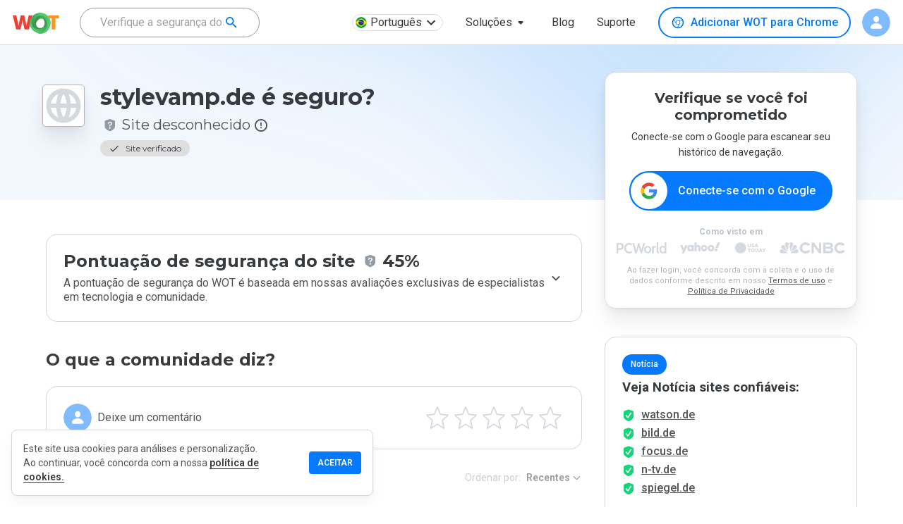

--- FILE ---
content_type: text/html; charset=utf-8
request_url: https://www.google.com/recaptcha/api2/anchor?ar=1&k=6Lcc1-krAAAAABhjg7Pe_RBytcJ83XMZ-RlIgf-i&co=aHR0cHM6Ly93d3cubXl3b3QuY29tOjQ0Mw..&hl=en&type=image&v=N67nZn4AqZkNcbeMu4prBgzg&theme=light&size=normal&badge=bottomright&anchor-ms=20000&execute-ms=30000&cb=sdx27x5t2nxf
body_size: 49631
content:
<!DOCTYPE HTML><html dir="ltr" lang="en"><head><meta http-equiv="Content-Type" content="text/html; charset=UTF-8">
<meta http-equiv="X-UA-Compatible" content="IE=edge">
<title>reCAPTCHA</title>
<style type="text/css">
/* cyrillic-ext */
@font-face {
  font-family: 'Roboto';
  font-style: normal;
  font-weight: 400;
  font-stretch: 100%;
  src: url(//fonts.gstatic.com/s/roboto/v48/KFO7CnqEu92Fr1ME7kSn66aGLdTylUAMa3GUBHMdazTgWw.woff2) format('woff2');
  unicode-range: U+0460-052F, U+1C80-1C8A, U+20B4, U+2DE0-2DFF, U+A640-A69F, U+FE2E-FE2F;
}
/* cyrillic */
@font-face {
  font-family: 'Roboto';
  font-style: normal;
  font-weight: 400;
  font-stretch: 100%;
  src: url(//fonts.gstatic.com/s/roboto/v48/KFO7CnqEu92Fr1ME7kSn66aGLdTylUAMa3iUBHMdazTgWw.woff2) format('woff2');
  unicode-range: U+0301, U+0400-045F, U+0490-0491, U+04B0-04B1, U+2116;
}
/* greek-ext */
@font-face {
  font-family: 'Roboto';
  font-style: normal;
  font-weight: 400;
  font-stretch: 100%;
  src: url(//fonts.gstatic.com/s/roboto/v48/KFO7CnqEu92Fr1ME7kSn66aGLdTylUAMa3CUBHMdazTgWw.woff2) format('woff2');
  unicode-range: U+1F00-1FFF;
}
/* greek */
@font-face {
  font-family: 'Roboto';
  font-style: normal;
  font-weight: 400;
  font-stretch: 100%;
  src: url(//fonts.gstatic.com/s/roboto/v48/KFO7CnqEu92Fr1ME7kSn66aGLdTylUAMa3-UBHMdazTgWw.woff2) format('woff2');
  unicode-range: U+0370-0377, U+037A-037F, U+0384-038A, U+038C, U+038E-03A1, U+03A3-03FF;
}
/* math */
@font-face {
  font-family: 'Roboto';
  font-style: normal;
  font-weight: 400;
  font-stretch: 100%;
  src: url(//fonts.gstatic.com/s/roboto/v48/KFO7CnqEu92Fr1ME7kSn66aGLdTylUAMawCUBHMdazTgWw.woff2) format('woff2');
  unicode-range: U+0302-0303, U+0305, U+0307-0308, U+0310, U+0312, U+0315, U+031A, U+0326-0327, U+032C, U+032F-0330, U+0332-0333, U+0338, U+033A, U+0346, U+034D, U+0391-03A1, U+03A3-03A9, U+03B1-03C9, U+03D1, U+03D5-03D6, U+03F0-03F1, U+03F4-03F5, U+2016-2017, U+2034-2038, U+203C, U+2040, U+2043, U+2047, U+2050, U+2057, U+205F, U+2070-2071, U+2074-208E, U+2090-209C, U+20D0-20DC, U+20E1, U+20E5-20EF, U+2100-2112, U+2114-2115, U+2117-2121, U+2123-214F, U+2190, U+2192, U+2194-21AE, U+21B0-21E5, U+21F1-21F2, U+21F4-2211, U+2213-2214, U+2216-22FF, U+2308-230B, U+2310, U+2319, U+231C-2321, U+2336-237A, U+237C, U+2395, U+239B-23B7, U+23D0, U+23DC-23E1, U+2474-2475, U+25AF, U+25B3, U+25B7, U+25BD, U+25C1, U+25CA, U+25CC, U+25FB, U+266D-266F, U+27C0-27FF, U+2900-2AFF, U+2B0E-2B11, U+2B30-2B4C, U+2BFE, U+3030, U+FF5B, U+FF5D, U+1D400-1D7FF, U+1EE00-1EEFF;
}
/* symbols */
@font-face {
  font-family: 'Roboto';
  font-style: normal;
  font-weight: 400;
  font-stretch: 100%;
  src: url(//fonts.gstatic.com/s/roboto/v48/KFO7CnqEu92Fr1ME7kSn66aGLdTylUAMaxKUBHMdazTgWw.woff2) format('woff2');
  unicode-range: U+0001-000C, U+000E-001F, U+007F-009F, U+20DD-20E0, U+20E2-20E4, U+2150-218F, U+2190, U+2192, U+2194-2199, U+21AF, U+21E6-21F0, U+21F3, U+2218-2219, U+2299, U+22C4-22C6, U+2300-243F, U+2440-244A, U+2460-24FF, U+25A0-27BF, U+2800-28FF, U+2921-2922, U+2981, U+29BF, U+29EB, U+2B00-2BFF, U+4DC0-4DFF, U+FFF9-FFFB, U+10140-1018E, U+10190-1019C, U+101A0, U+101D0-101FD, U+102E0-102FB, U+10E60-10E7E, U+1D2C0-1D2D3, U+1D2E0-1D37F, U+1F000-1F0FF, U+1F100-1F1AD, U+1F1E6-1F1FF, U+1F30D-1F30F, U+1F315, U+1F31C, U+1F31E, U+1F320-1F32C, U+1F336, U+1F378, U+1F37D, U+1F382, U+1F393-1F39F, U+1F3A7-1F3A8, U+1F3AC-1F3AF, U+1F3C2, U+1F3C4-1F3C6, U+1F3CA-1F3CE, U+1F3D4-1F3E0, U+1F3ED, U+1F3F1-1F3F3, U+1F3F5-1F3F7, U+1F408, U+1F415, U+1F41F, U+1F426, U+1F43F, U+1F441-1F442, U+1F444, U+1F446-1F449, U+1F44C-1F44E, U+1F453, U+1F46A, U+1F47D, U+1F4A3, U+1F4B0, U+1F4B3, U+1F4B9, U+1F4BB, U+1F4BF, U+1F4C8-1F4CB, U+1F4D6, U+1F4DA, U+1F4DF, U+1F4E3-1F4E6, U+1F4EA-1F4ED, U+1F4F7, U+1F4F9-1F4FB, U+1F4FD-1F4FE, U+1F503, U+1F507-1F50B, U+1F50D, U+1F512-1F513, U+1F53E-1F54A, U+1F54F-1F5FA, U+1F610, U+1F650-1F67F, U+1F687, U+1F68D, U+1F691, U+1F694, U+1F698, U+1F6AD, U+1F6B2, U+1F6B9-1F6BA, U+1F6BC, U+1F6C6-1F6CF, U+1F6D3-1F6D7, U+1F6E0-1F6EA, U+1F6F0-1F6F3, U+1F6F7-1F6FC, U+1F700-1F7FF, U+1F800-1F80B, U+1F810-1F847, U+1F850-1F859, U+1F860-1F887, U+1F890-1F8AD, U+1F8B0-1F8BB, U+1F8C0-1F8C1, U+1F900-1F90B, U+1F93B, U+1F946, U+1F984, U+1F996, U+1F9E9, U+1FA00-1FA6F, U+1FA70-1FA7C, U+1FA80-1FA89, U+1FA8F-1FAC6, U+1FACE-1FADC, U+1FADF-1FAE9, U+1FAF0-1FAF8, U+1FB00-1FBFF;
}
/* vietnamese */
@font-face {
  font-family: 'Roboto';
  font-style: normal;
  font-weight: 400;
  font-stretch: 100%;
  src: url(//fonts.gstatic.com/s/roboto/v48/KFO7CnqEu92Fr1ME7kSn66aGLdTylUAMa3OUBHMdazTgWw.woff2) format('woff2');
  unicode-range: U+0102-0103, U+0110-0111, U+0128-0129, U+0168-0169, U+01A0-01A1, U+01AF-01B0, U+0300-0301, U+0303-0304, U+0308-0309, U+0323, U+0329, U+1EA0-1EF9, U+20AB;
}
/* latin-ext */
@font-face {
  font-family: 'Roboto';
  font-style: normal;
  font-weight: 400;
  font-stretch: 100%;
  src: url(//fonts.gstatic.com/s/roboto/v48/KFO7CnqEu92Fr1ME7kSn66aGLdTylUAMa3KUBHMdazTgWw.woff2) format('woff2');
  unicode-range: U+0100-02BA, U+02BD-02C5, U+02C7-02CC, U+02CE-02D7, U+02DD-02FF, U+0304, U+0308, U+0329, U+1D00-1DBF, U+1E00-1E9F, U+1EF2-1EFF, U+2020, U+20A0-20AB, U+20AD-20C0, U+2113, U+2C60-2C7F, U+A720-A7FF;
}
/* latin */
@font-face {
  font-family: 'Roboto';
  font-style: normal;
  font-weight: 400;
  font-stretch: 100%;
  src: url(//fonts.gstatic.com/s/roboto/v48/KFO7CnqEu92Fr1ME7kSn66aGLdTylUAMa3yUBHMdazQ.woff2) format('woff2');
  unicode-range: U+0000-00FF, U+0131, U+0152-0153, U+02BB-02BC, U+02C6, U+02DA, U+02DC, U+0304, U+0308, U+0329, U+2000-206F, U+20AC, U+2122, U+2191, U+2193, U+2212, U+2215, U+FEFF, U+FFFD;
}
/* cyrillic-ext */
@font-face {
  font-family: 'Roboto';
  font-style: normal;
  font-weight: 500;
  font-stretch: 100%;
  src: url(//fonts.gstatic.com/s/roboto/v48/KFO7CnqEu92Fr1ME7kSn66aGLdTylUAMa3GUBHMdazTgWw.woff2) format('woff2');
  unicode-range: U+0460-052F, U+1C80-1C8A, U+20B4, U+2DE0-2DFF, U+A640-A69F, U+FE2E-FE2F;
}
/* cyrillic */
@font-face {
  font-family: 'Roboto';
  font-style: normal;
  font-weight: 500;
  font-stretch: 100%;
  src: url(//fonts.gstatic.com/s/roboto/v48/KFO7CnqEu92Fr1ME7kSn66aGLdTylUAMa3iUBHMdazTgWw.woff2) format('woff2');
  unicode-range: U+0301, U+0400-045F, U+0490-0491, U+04B0-04B1, U+2116;
}
/* greek-ext */
@font-face {
  font-family: 'Roboto';
  font-style: normal;
  font-weight: 500;
  font-stretch: 100%;
  src: url(//fonts.gstatic.com/s/roboto/v48/KFO7CnqEu92Fr1ME7kSn66aGLdTylUAMa3CUBHMdazTgWw.woff2) format('woff2');
  unicode-range: U+1F00-1FFF;
}
/* greek */
@font-face {
  font-family: 'Roboto';
  font-style: normal;
  font-weight: 500;
  font-stretch: 100%;
  src: url(//fonts.gstatic.com/s/roboto/v48/KFO7CnqEu92Fr1ME7kSn66aGLdTylUAMa3-UBHMdazTgWw.woff2) format('woff2');
  unicode-range: U+0370-0377, U+037A-037F, U+0384-038A, U+038C, U+038E-03A1, U+03A3-03FF;
}
/* math */
@font-face {
  font-family: 'Roboto';
  font-style: normal;
  font-weight: 500;
  font-stretch: 100%;
  src: url(//fonts.gstatic.com/s/roboto/v48/KFO7CnqEu92Fr1ME7kSn66aGLdTylUAMawCUBHMdazTgWw.woff2) format('woff2');
  unicode-range: U+0302-0303, U+0305, U+0307-0308, U+0310, U+0312, U+0315, U+031A, U+0326-0327, U+032C, U+032F-0330, U+0332-0333, U+0338, U+033A, U+0346, U+034D, U+0391-03A1, U+03A3-03A9, U+03B1-03C9, U+03D1, U+03D5-03D6, U+03F0-03F1, U+03F4-03F5, U+2016-2017, U+2034-2038, U+203C, U+2040, U+2043, U+2047, U+2050, U+2057, U+205F, U+2070-2071, U+2074-208E, U+2090-209C, U+20D0-20DC, U+20E1, U+20E5-20EF, U+2100-2112, U+2114-2115, U+2117-2121, U+2123-214F, U+2190, U+2192, U+2194-21AE, U+21B0-21E5, U+21F1-21F2, U+21F4-2211, U+2213-2214, U+2216-22FF, U+2308-230B, U+2310, U+2319, U+231C-2321, U+2336-237A, U+237C, U+2395, U+239B-23B7, U+23D0, U+23DC-23E1, U+2474-2475, U+25AF, U+25B3, U+25B7, U+25BD, U+25C1, U+25CA, U+25CC, U+25FB, U+266D-266F, U+27C0-27FF, U+2900-2AFF, U+2B0E-2B11, U+2B30-2B4C, U+2BFE, U+3030, U+FF5B, U+FF5D, U+1D400-1D7FF, U+1EE00-1EEFF;
}
/* symbols */
@font-face {
  font-family: 'Roboto';
  font-style: normal;
  font-weight: 500;
  font-stretch: 100%;
  src: url(//fonts.gstatic.com/s/roboto/v48/KFO7CnqEu92Fr1ME7kSn66aGLdTylUAMaxKUBHMdazTgWw.woff2) format('woff2');
  unicode-range: U+0001-000C, U+000E-001F, U+007F-009F, U+20DD-20E0, U+20E2-20E4, U+2150-218F, U+2190, U+2192, U+2194-2199, U+21AF, U+21E6-21F0, U+21F3, U+2218-2219, U+2299, U+22C4-22C6, U+2300-243F, U+2440-244A, U+2460-24FF, U+25A0-27BF, U+2800-28FF, U+2921-2922, U+2981, U+29BF, U+29EB, U+2B00-2BFF, U+4DC0-4DFF, U+FFF9-FFFB, U+10140-1018E, U+10190-1019C, U+101A0, U+101D0-101FD, U+102E0-102FB, U+10E60-10E7E, U+1D2C0-1D2D3, U+1D2E0-1D37F, U+1F000-1F0FF, U+1F100-1F1AD, U+1F1E6-1F1FF, U+1F30D-1F30F, U+1F315, U+1F31C, U+1F31E, U+1F320-1F32C, U+1F336, U+1F378, U+1F37D, U+1F382, U+1F393-1F39F, U+1F3A7-1F3A8, U+1F3AC-1F3AF, U+1F3C2, U+1F3C4-1F3C6, U+1F3CA-1F3CE, U+1F3D4-1F3E0, U+1F3ED, U+1F3F1-1F3F3, U+1F3F5-1F3F7, U+1F408, U+1F415, U+1F41F, U+1F426, U+1F43F, U+1F441-1F442, U+1F444, U+1F446-1F449, U+1F44C-1F44E, U+1F453, U+1F46A, U+1F47D, U+1F4A3, U+1F4B0, U+1F4B3, U+1F4B9, U+1F4BB, U+1F4BF, U+1F4C8-1F4CB, U+1F4D6, U+1F4DA, U+1F4DF, U+1F4E3-1F4E6, U+1F4EA-1F4ED, U+1F4F7, U+1F4F9-1F4FB, U+1F4FD-1F4FE, U+1F503, U+1F507-1F50B, U+1F50D, U+1F512-1F513, U+1F53E-1F54A, U+1F54F-1F5FA, U+1F610, U+1F650-1F67F, U+1F687, U+1F68D, U+1F691, U+1F694, U+1F698, U+1F6AD, U+1F6B2, U+1F6B9-1F6BA, U+1F6BC, U+1F6C6-1F6CF, U+1F6D3-1F6D7, U+1F6E0-1F6EA, U+1F6F0-1F6F3, U+1F6F7-1F6FC, U+1F700-1F7FF, U+1F800-1F80B, U+1F810-1F847, U+1F850-1F859, U+1F860-1F887, U+1F890-1F8AD, U+1F8B0-1F8BB, U+1F8C0-1F8C1, U+1F900-1F90B, U+1F93B, U+1F946, U+1F984, U+1F996, U+1F9E9, U+1FA00-1FA6F, U+1FA70-1FA7C, U+1FA80-1FA89, U+1FA8F-1FAC6, U+1FACE-1FADC, U+1FADF-1FAE9, U+1FAF0-1FAF8, U+1FB00-1FBFF;
}
/* vietnamese */
@font-face {
  font-family: 'Roboto';
  font-style: normal;
  font-weight: 500;
  font-stretch: 100%;
  src: url(//fonts.gstatic.com/s/roboto/v48/KFO7CnqEu92Fr1ME7kSn66aGLdTylUAMa3OUBHMdazTgWw.woff2) format('woff2');
  unicode-range: U+0102-0103, U+0110-0111, U+0128-0129, U+0168-0169, U+01A0-01A1, U+01AF-01B0, U+0300-0301, U+0303-0304, U+0308-0309, U+0323, U+0329, U+1EA0-1EF9, U+20AB;
}
/* latin-ext */
@font-face {
  font-family: 'Roboto';
  font-style: normal;
  font-weight: 500;
  font-stretch: 100%;
  src: url(//fonts.gstatic.com/s/roboto/v48/KFO7CnqEu92Fr1ME7kSn66aGLdTylUAMa3KUBHMdazTgWw.woff2) format('woff2');
  unicode-range: U+0100-02BA, U+02BD-02C5, U+02C7-02CC, U+02CE-02D7, U+02DD-02FF, U+0304, U+0308, U+0329, U+1D00-1DBF, U+1E00-1E9F, U+1EF2-1EFF, U+2020, U+20A0-20AB, U+20AD-20C0, U+2113, U+2C60-2C7F, U+A720-A7FF;
}
/* latin */
@font-face {
  font-family: 'Roboto';
  font-style: normal;
  font-weight: 500;
  font-stretch: 100%;
  src: url(//fonts.gstatic.com/s/roboto/v48/KFO7CnqEu92Fr1ME7kSn66aGLdTylUAMa3yUBHMdazQ.woff2) format('woff2');
  unicode-range: U+0000-00FF, U+0131, U+0152-0153, U+02BB-02BC, U+02C6, U+02DA, U+02DC, U+0304, U+0308, U+0329, U+2000-206F, U+20AC, U+2122, U+2191, U+2193, U+2212, U+2215, U+FEFF, U+FFFD;
}
/* cyrillic-ext */
@font-face {
  font-family: 'Roboto';
  font-style: normal;
  font-weight: 900;
  font-stretch: 100%;
  src: url(//fonts.gstatic.com/s/roboto/v48/KFO7CnqEu92Fr1ME7kSn66aGLdTylUAMa3GUBHMdazTgWw.woff2) format('woff2');
  unicode-range: U+0460-052F, U+1C80-1C8A, U+20B4, U+2DE0-2DFF, U+A640-A69F, U+FE2E-FE2F;
}
/* cyrillic */
@font-face {
  font-family: 'Roboto';
  font-style: normal;
  font-weight: 900;
  font-stretch: 100%;
  src: url(//fonts.gstatic.com/s/roboto/v48/KFO7CnqEu92Fr1ME7kSn66aGLdTylUAMa3iUBHMdazTgWw.woff2) format('woff2');
  unicode-range: U+0301, U+0400-045F, U+0490-0491, U+04B0-04B1, U+2116;
}
/* greek-ext */
@font-face {
  font-family: 'Roboto';
  font-style: normal;
  font-weight: 900;
  font-stretch: 100%;
  src: url(//fonts.gstatic.com/s/roboto/v48/KFO7CnqEu92Fr1ME7kSn66aGLdTylUAMa3CUBHMdazTgWw.woff2) format('woff2');
  unicode-range: U+1F00-1FFF;
}
/* greek */
@font-face {
  font-family: 'Roboto';
  font-style: normal;
  font-weight: 900;
  font-stretch: 100%;
  src: url(//fonts.gstatic.com/s/roboto/v48/KFO7CnqEu92Fr1ME7kSn66aGLdTylUAMa3-UBHMdazTgWw.woff2) format('woff2');
  unicode-range: U+0370-0377, U+037A-037F, U+0384-038A, U+038C, U+038E-03A1, U+03A3-03FF;
}
/* math */
@font-face {
  font-family: 'Roboto';
  font-style: normal;
  font-weight: 900;
  font-stretch: 100%;
  src: url(//fonts.gstatic.com/s/roboto/v48/KFO7CnqEu92Fr1ME7kSn66aGLdTylUAMawCUBHMdazTgWw.woff2) format('woff2');
  unicode-range: U+0302-0303, U+0305, U+0307-0308, U+0310, U+0312, U+0315, U+031A, U+0326-0327, U+032C, U+032F-0330, U+0332-0333, U+0338, U+033A, U+0346, U+034D, U+0391-03A1, U+03A3-03A9, U+03B1-03C9, U+03D1, U+03D5-03D6, U+03F0-03F1, U+03F4-03F5, U+2016-2017, U+2034-2038, U+203C, U+2040, U+2043, U+2047, U+2050, U+2057, U+205F, U+2070-2071, U+2074-208E, U+2090-209C, U+20D0-20DC, U+20E1, U+20E5-20EF, U+2100-2112, U+2114-2115, U+2117-2121, U+2123-214F, U+2190, U+2192, U+2194-21AE, U+21B0-21E5, U+21F1-21F2, U+21F4-2211, U+2213-2214, U+2216-22FF, U+2308-230B, U+2310, U+2319, U+231C-2321, U+2336-237A, U+237C, U+2395, U+239B-23B7, U+23D0, U+23DC-23E1, U+2474-2475, U+25AF, U+25B3, U+25B7, U+25BD, U+25C1, U+25CA, U+25CC, U+25FB, U+266D-266F, U+27C0-27FF, U+2900-2AFF, U+2B0E-2B11, U+2B30-2B4C, U+2BFE, U+3030, U+FF5B, U+FF5D, U+1D400-1D7FF, U+1EE00-1EEFF;
}
/* symbols */
@font-face {
  font-family: 'Roboto';
  font-style: normal;
  font-weight: 900;
  font-stretch: 100%;
  src: url(//fonts.gstatic.com/s/roboto/v48/KFO7CnqEu92Fr1ME7kSn66aGLdTylUAMaxKUBHMdazTgWw.woff2) format('woff2');
  unicode-range: U+0001-000C, U+000E-001F, U+007F-009F, U+20DD-20E0, U+20E2-20E4, U+2150-218F, U+2190, U+2192, U+2194-2199, U+21AF, U+21E6-21F0, U+21F3, U+2218-2219, U+2299, U+22C4-22C6, U+2300-243F, U+2440-244A, U+2460-24FF, U+25A0-27BF, U+2800-28FF, U+2921-2922, U+2981, U+29BF, U+29EB, U+2B00-2BFF, U+4DC0-4DFF, U+FFF9-FFFB, U+10140-1018E, U+10190-1019C, U+101A0, U+101D0-101FD, U+102E0-102FB, U+10E60-10E7E, U+1D2C0-1D2D3, U+1D2E0-1D37F, U+1F000-1F0FF, U+1F100-1F1AD, U+1F1E6-1F1FF, U+1F30D-1F30F, U+1F315, U+1F31C, U+1F31E, U+1F320-1F32C, U+1F336, U+1F378, U+1F37D, U+1F382, U+1F393-1F39F, U+1F3A7-1F3A8, U+1F3AC-1F3AF, U+1F3C2, U+1F3C4-1F3C6, U+1F3CA-1F3CE, U+1F3D4-1F3E0, U+1F3ED, U+1F3F1-1F3F3, U+1F3F5-1F3F7, U+1F408, U+1F415, U+1F41F, U+1F426, U+1F43F, U+1F441-1F442, U+1F444, U+1F446-1F449, U+1F44C-1F44E, U+1F453, U+1F46A, U+1F47D, U+1F4A3, U+1F4B0, U+1F4B3, U+1F4B9, U+1F4BB, U+1F4BF, U+1F4C8-1F4CB, U+1F4D6, U+1F4DA, U+1F4DF, U+1F4E3-1F4E6, U+1F4EA-1F4ED, U+1F4F7, U+1F4F9-1F4FB, U+1F4FD-1F4FE, U+1F503, U+1F507-1F50B, U+1F50D, U+1F512-1F513, U+1F53E-1F54A, U+1F54F-1F5FA, U+1F610, U+1F650-1F67F, U+1F687, U+1F68D, U+1F691, U+1F694, U+1F698, U+1F6AD, U+1F6B2, U+1F6B9-1F6BA, U+1F6BC, U+1F6C6-1F6CF, U+1F6D3-1F6D7, U+1F6E0-1F6EA, U+1F6F0-1F6F3, U+1F6F7-1F6FC, U+1F700-1F7FF, U+1F800-1F80B, U+1F810-1F847, U+1F850-1F859, U+1F860-1F887, U+1F890-1F8AD, U+1F8B0-1F8BB, U+1F8C0-1F8C1, U+1F900-1F90B, U+1F93B, U+1F946, U+1F984, U+1F996, U+1F9E9, U+1FA00-1FA6F, U+1FA70-1FA7C, U+1FA80-1FA89, U+1FA8F-1FAC6, U+1FACE-1FADC, U+1FADF-1FAE9, U+1FAF0-1FAF8, U+1FB00-1FBFF;
}
/* vietnamese */
@font-face {
  font-family: 'Roboto';
  font-style: normal;
  font-weight: 900;
  font-stretch: 100%;
  src: url(//fonts.gstatic.com/s/roboto/v48/KFO7CnqEu92Fr1ME7kSn66aGLdTylUAMa3OUBHMdazTgWw.woff2) format('woff2');
  unicode-range: U+0102-0103, U+0110-0111, U+0128-0129, U+0168-0169, U+01A0-01A1, U+01AF-01B0, U+0300-0301, U+0303-0304, U+0308-0309, U+0323, U+0329, U+1EA0-1EF9, U+20AB;
}
/* latin-ext */
@font-face {
  font-family: 'Roboto';
  font-style: normal;
  font-weight: 900;
  font-stretch: 100%;
  src: url(//fonts.gstatic.com/s/roboto/v48/KFO7CnqEu92Fr1ME7kSn66aGLdTylUAMa3KUBHMdazTgWw.woff2) format('woff2');
  unicode-range: U+0100-02BA, U+02BD-02C5, U+02C7-02CC, U+02CE-02D7, U+02DD-02FF, U+0304, U+0308, U+0329, U+1D00-1DBF, U+1E00-1E9F, U+1EF2-1EFF, U+2020, U+20A0-20AB, U+20AD-20C0, U+2113, U+2C60-2C7F, U+A720-A7FF;
}
/* latin */
@font-face {
  font-family: 'Roboto';
  font-style: normal;
  font-weight: 900;
  font-stretch: 100%;
  src: url(//fonts.gstatic.com/s/roboto/v48/KFO7CnqEu92Fr1ME7kSn66aGLdTylUAMa3yUBHMdazQ.woff2) format('woff2');
  unicode-range: U+0000-00FF, U+0131, U+0152-0153, U+02BB-02BC, U+02C6, U+02DA, U+02DC, U+0304, U+0308, U+0329, U+2000-206F, U+20AC, U+2122, U+2191, U+2193, U+2212, U+2215, U+FEFF, U+FFFD;
}

</style>
<link rel="stylesheet" type="text/css" href="https://www.gstatic.com/recaptcha/releases/N67nZn4AqZkNcbeMu4prBgzg/styles__ltr.css">
<script nonce="P6UEd4WE7fjaLJ1BGQJIhQ" type="text/javascript">window['__recaptcha_api'] = 'https://www.google.com/recaptcha/api2/';</script>
<script type="text/javascript" src="https://www.gstatic.com/recaptcha/releases/N67nZn4AqZkNcbeMu4prBgzg/recaptcha__en.js" nonce="P6UEd4WE7fjaLJ1BGQJIhQ">
      
    </script></head>
<body><div id="rc-anchor-alert" class="rc-anchor-alert"></div>
<input type="hidden" id="recaptcha-token" value="[base64]">
<script type="text/javascript" nonce="P6UEd4WE7fjaLJ1BGQJIhQ">
      recaptcha.anchor.Main.init("[\x22ainput\x22,[\x22bgdata\x22,\x22\x22,\[base64]/[base64]/MjU1Ong/[base64]/[base64]/[base64]/[base64]/[base64]/[base64]/[base64]/[base64]/[base64]/[base64]/[base64]/[base64]/[base64]/[base64]/[base64]\\u003d\x22,\[base64]\\u003d\\u003d\x22,\[base64]/DjT0Fw5IHPMK/[base64]/PEpgw73CsCQJR8OLwr0cwqbCkcKUKnEvw4jDuTJ9wr/DnSJqL1bCp2/DssOLWFtcw4zDlsOuw7UWwpTDq27CtVDCv3DDm0Y3LTvCicK0w79qE8KdGA5sw60aw5MwwrjDugMwAsONw6/DgsKuwq7DhsKBJsK8F8OXH8O0TMKKBsKJw7TCscOxasK9S3Nlwq/[base64]/[base64]/[base64]/NsOqN2gEwrMcwqYnPMObw5kZXAPDicKkMsKVay7CvsO4wo7DpjnCrsK6w54wwot+wrIew5/CsQUoO8K7U2dyJsKcwqVoEzZawp3CiTPCtiJDw5LDvEvDlXzCglFXw5IQwrrDoU1MMmrDnHDDgsK/wrU7wqBgFcK5wpfDkXnDssKOwppBw7HDncOGw6nCnz3Du8Kdw78CU8O1bDTCjsO4w4R8Mlpyw54mSsOywoLChG/DqsOPw4TCqRfCosOyK1PDqDPCiz/CqjdrPsKNO8KQQMKJasK1w7NGasKeZWFuwqBSFcK9w7bDoT85NWBXZl8Rw6rDsMKfw60YTsOFBhcsSxRWbMKTCHFkBBRvKSZzwqQ+Z8O3w4ETwovCnsO7wplWZghKPsKjw6Z1wojDpMOAe8OQe8Oqw7nChMKVCUYiwrLCncK0CcKxRcKGwo/[base64]/H8KLGyXDrMOkCAvDocOuQGzCosKzSUvDmcKqHSnClA7DlwLCrz3Dg1fDhxsXwpbCmcONbsOuw5sTwoRHwpjCisKyO1B/FABvwrbDi8KGw7siwobClXPCticHOkrCvMKlVj/Dk8KzDh/DrMK1WgjDrArDv8KVOzPCrl7DocKuwod2dMOVB01sw4BOwpXDnMKUw410HSc4w7nCvcKoCMOjwq/DvcOZw45SwrQXExpiIwfCncO+dH7DocOewojCn0bCjBLCpcKMOMKPw5d4wprCp3BuEggSw7rCsgjDmsKiw5zChHcqwpUbw6IATsOQwobDlsOMVsKVwqtSw41/w6Y3T2JAPCDDjWPDm0bDgcODMsKXBCYUw7pJNsONf1R5w7DDj8OHQFbCmcOURW98FcKsCsO+aVfDsHxLwppnLy/DrCoVBHLCs8K3E8Oow7/Dkkxyw7YDw5pOwrnDjBU+wqzDjcOLw79lwoDDg8KTw48JSMOEwoHDnSI/QMKYKcKhI1oWw79tVSTDk8KOY8KJw50oasKNflTDgVLCmMKAwqTCt8KFwpNJCMKHV8Kewq7DusKqw714w5bDqRbCr8KpwrosVwVgPRYpwqjCqsKbS8OaccKHABjCvw/Cg8KOwrsrwpYNAcOqdzRgw73CucKaQnVdThPCl8KZPCDDhWhtPcOjEMKtZwNnwqLDpMOAwrvDjjkHRsOUwpXCh8KIw7FTwo9zw61Bw6LDr8OwXcK/GMOFw5IHwogEAsK/IUUvw5jCvhgfw7jDtSEcwrHDk3DCtX8pw5jCkMORwoIGOQzDtsOmwrwDO8O3fcK5w6gtGMOGFGYuam/DicKKRMO4FMOcLxFzV8OmFsKwWUlAHDLDqsONwoV/aMO/bG83OWpNw4LCo8KzVH7DhgzDti3CgSLCv8KhwoE7DcOUwpPCt2TCmcOHYSHDkXJDfiBOSsKkTcO4cCvDvW12w7AALQDDp8Ksw5vCo8O7OCcqw4PDqWtiaSnCusKQw6vCp8KAw6LDmsKUw5nDvcKmwptcQ0nCtMKLF3MjW8Kmw5Ndw5DDmcOmw63CuRbDhMK/woLChMKCwpded8KDMizDtMKoYcKfbsOYw7HDpjBgwqdvwrUneMKbWBHDrsKZw4zCk2DDqcO1wqnChMOsaTAlworCksKOwq7Cl0tCw7sNa8OYwr02IsO2w5EtwrtiXHJ0Il7DjWFGTGJgw5tnwr/DtsKmwrHDoihuw4gTwpAWYQwEwpbDgsOxSMOQXsOtfMKgbTMlwopjwo3Du1fDinnCrGo8PMKewqF0D8KdwqRvwoXDjE/Duj4Iwo/[base64]/DtmFPw5nCsmtmw6nDrRZ+fyTDlsO5bysdQgdHwrvDqmtlDCYcwp5UN8OGwolVf8KxwqM+w6ckGsOrwqvDvV41wpTDrWTCpsOidGvDgsK5fcOEZ8KnwpzDhcKsF3wiw7DDqyZXI8Klwp4IOzvDrBwnw61MG0wSw6DCj0l0wrbDjcOuDMK2wofChivCvnM/woDCkxFUWyluLnXDizZ9OsKPIyfDjcOWwrF6WgxXwrUYwoAUUlvCscKCc3tMDl4fwpHCksOtHjXDsE/Dm34GZMO+UMO3wrcPwqTDnsO/w4rCmsKfw6suBMKowp1eMMKfw43CqUPCrMOywpnChmJuw4rCmFLCnXbCjcOTfCTDqFhGw4TCrjAUw4fDkMKuw7TDmBrDosO4w7VQwpbDp0bCv8K3Azklwp/DoD3DvsKkXcKnZcOTGznCmXNpUsK6dcODBj3CoMOiwpVsCFLCr1gPacKRwrLDt8OdGMK7IMO6D8KYw5PCjXfDpgzDhcKmRcKNwq94w4DDuhRkLkjCvijDo0hNagg+w5nDukLCpMOjIT/[base64]/CtcKKwol3wprCr1U5UnclwrEbw5zDqEHClnh+wp3CkFltN37Du29/[base64]/CpWUUw5g9w7zDv8ObBnHDjsO4LXnDrsKxwrTDtMOjw73CqsK6XMOQGG/DkMKMFMKywo8kQATDlsOqwrB6ecKzwrTDkBsHTMOvecK+wo/CicKUFBHCncKfNMKfw4LDuiHCtR/DlcOwHRs4wqvCssOzWT9Rw692wrA6HMKZwoRwHsK3wozDsw3CjyQ9P8KkwrzCjwdqw7HCggxkw5IUwrcZw4AYA3/DvxvCp0TDu8OVQ8O/DsKgw6/ChsKhwrMawpjDs8O8PcKPw4R5w7deTBMzAwIcwrnCiMKdJCnDusKeWsKEDsKRDVTCuMOswofDum4rUCnDpcK8ZMO5wq8IQxTDq2htwrHDvjfDqF3DocOTacOsRlrCih/[base64]/CqWcewqIPeBjCmDDDp1EBPMKjHTzDtWTDk1nDlcO8UcKiYRvDn8KRBHktTsKhKEjCrsKWFcOvfcObw7BlUQLDlcKaIcOPE8K/[base64]/Dig5dGcO2AcOpA04ibFHDvncCw5ILwoLDt1YMwq0tw7tHAh/DksKEwovDhcOgdMOhN8O2TVvDon7CiVXDpMKpDmPCu8K2DCohwrnCrXPCs8KBwp/DhS7Crhw4w6hwQsOeYnUDwpkKHxnCmsKtw4dMw5c/UATDm39WwrIEwpbDsGvDlMKkw7ZVKALDiybCoMOmIMKow754w4swFcOKw7HCpH7DpBbDr8O5aMOmZXHDhDcgJsO3GzAFwoLCmsKkTDnDncKsw5NMYDbDq8K/w5TCgcOgw5p+N3rCvg/CjsO7BBNORMOTPMK6w5bCsMKpGVc7wroHw4vDmMOSe8KtR8O9wq8ldDTDvXkTSMOFw4x3w6TDlcO1asKewqrDqD5vfWHChsKlw4fCrhvDtcOhZcOaB8KdWGfDlsOtw53DisOCwrTCs8KUDCnCsm1AwoZ3bMK3AsK5bz/CuXcudyxXwpfDk1ldZgJXI8KoE8KTw7tkwpx0PcKJEAjCjF/DtsKDEn3Dths9AMKewpjCqG7DjcKiw6o8US7CkMKowqrDvF0Ow5bDvFvDgsOMw43CrGLDtHzDmsKYw783HMKINMOow7ttZVDCmkUGccOtwqgLwozDiirCkXvCvMOKwr/DmVTDt8Kqw4zDtcK8TnJVT8KpwojCqMOmZFHDnGvCk8KJQVzCl8KhU8KgwpvDrX/Cl8OWw6LCvBBcw5QGw6fCoMKiwqjDr0UJfXDDtHbDp8K0BsKZJ09tPwsSXMK/woxzwpnCvHoTw6tkwoZRHHB9wr4AOwLCkETDoB1/wpVNw6bDosKHesKlAS5Dwr3Dt8OkFwFmwowLw6olYWXCrMO5wp8HHMOxw4PDqWdGCcOvw6jDvXJuwrlgKcOvXGnCqlnCnsKIw7JAw63CoMKCwp7CvMKgWCnDjcOUwpwPNcObw6/Dk3xtwr9HKVoMwpJYw6vDqMOqcDEUw6NCw5HDhcK+NcKBw7Z8w6EuKcKGwqYGwrXCkgZABDx3w5kbw6LDoMO9wo/Ctm8mwqtpw6zDnmfDmMO2wqcYfcOvEgnCiGESeX/[base64]/wrJPPjjDoRrDsMODw6zDkDbCrMO3P33DgcKcE8K4ZsK1wo/[base64]/JMKIZsKTw5oKwrvDtCdtP1TChA4vGBjCkMK9wpnDm8OfwqTCosObw4DCg016w6XDr8ORw7XCtBlgKMOEVmkIQRXDrinDjVvDtcKbbsOXXUQOAMOJw6pRd8KocMOzwrxARsKdwoTDt8O6wpZ/Qy0RJ04Iwq3DoDQONsKAcXPDiMOZSUvDqyDCmsO1wqcEw7rDjsOtwqAMccKkwrkGworDpVLCq8OewqpLacOYehfDiMOQQj5KwqZQb0bDoMKuw53CicO8wqsYdMKAMQsDw6JLwp4yw5rDqkwkLMOiw7TDgMOnw4HCh8Kbw5LDmFpOw7/CqMO9w40lDcK3wo8iw7PDjlHDhMKewpzDsCQowrVkw7rCngrCvsO/wr1oXsKhwqXDpMOOKCPCkTkawofCpW9afcOhwpQHdUTDq8KERELDpMOgfsK7PMOkPcKyL1PCocOFw5vDjMK/w5DClHNmwrU7wo58wp8GEsKlwpcWN2/[base64]/w7bDqMOCwovDncKbwpIzwqNPAgFaQcOjw7nDiQs2w5jDnMKKfMOEw4vDi8KUwqzDicO3wr/CtsKkwqvCkEjDjWzCsMKywo53YsOQwqklLUjDqgsCZiLDusOaYcKfS8ONw5/DmjJKc8KUL2jDj8KPXMOjwopmwo1nwq1cMMKdwrVwd8ODDTJHwrVxw43DvCPDnkIzK1nCgmXDsm5Kw6kTwqzCpHgRw4DDs8KmwqQQKF/[base64]/DpnsYwpkqIGPDuMOCwpljw7xqwow5w7HCsxfDr8KIYT7CgSsrQSPClMOFw4nCisOFWFk7wofDt8OvwqM4w6wrw49GZR3DlWPDo8Kkwp/DoMKlw7Arw5bCnU7CqhcYw7jCmsKICkZiw4IHw57Ck3pVLMOBUMOhCcOMUsKzwrjDtGLCtcOuw7LDr11IDMKkKMORN2/Dsil/a8KcfMOgwqLDklALXQfDocKYwoXDpMKWwq8+Jj7DhCfCnXEeIxJHwp9OXMOdw4HDqcK1wqzCl8OTwp/[base64]/[base64]/wpIxwoNkwrMUTMOzw6FkA2ZJDyHDr2nCpMOaw6bDmB/[base64]/w4lHw5gELgQcWV/Cl8KbHHfDpMO5w7kKACvDqMKfwrbCpEvDu1bDisKhZk7CsTMoKRXDpMORw5/Cm8K0U8OaFR9GwrokwrzCo8Oiw6rDmQMedXNCOxVtw61swpU9w7wJWcKGwqI+wr1swrTCnsOcEMK6Pi59YT7DlsOVw6dJCMKBwoQmX8KowpdVBMOGJsO/[base64]/DhsKbwoNzfsKTFGPCqMK8e1/Dpz1yw5ZVwpoKBxDDv1l/w6TClsKSwoo0wq8swpjDsl1nRcOJwrx5wocDwrNhK3HCjALDl3pLw5/[base64]/CnsOQZ8KvB8K2f8OSWMKYCcO/wqTCp3fDu8KCwp3DpEXCrEXCiwDCmCPDlcOlwqVQScOPHsKdBMKBw6x2w4dmwp9Ow6hxw4Mcwq43CFtkIcKCwr87woTCowMSIjVSw43ChR8Qw5Vmw4szwqjCtsOLwrDCvz99w4Y/BcK3IsOUZMKARcKOYm3CjgZHWQx0wqzCu8O1V8OWMQXDq8KBRsK8w4IuwoPCi1HCvMO7wpPClkvCpcKYwprDqVrDmETCo8O6w7vDrcKyEsOZNMKFw5hVHMKpwpsGw4DCi8K/EsOhwrzDjBdTwp7Drhsrw7hqw6HCrjk0wpLDg8Ovw61WEMKVdsOzehHCrwJ3aXh6EsOPVcKFw5o9O0HDsxrCv1/[base64]/DgkvDq8KDc8Opw5Zhw4/Ckxs3w7kxwqXDvcO/TyMRw7V2aMO4JMOQNwhiw63DjcOzZ3Eswp3CoVZyw51GM8KHwoA6wppFw6UJPcKjw7cJw5I7ViZdQMKMwr8awp7Cn1cMe2jDiSEGwpfDusOnw44+wp/CjF03DMO1TMKUCHYkwo9ywo7Dg8ODeMOuwpoewoMAQ8KNwoAPeRROBsKoF8KLw7DDh8OhBcOZYkXCj29nRn4/RnkqwpDChcO8TMKUAcOHw7DDkRrCuG/CuAJtwotVw4jDlDwmASs/VsOUdQtDw5PCjFPCqsKmw6ZNwrDCoMKaw43Ci8Krw7Q6w5nCnF5Uw5zCq8KPw4bChcOZw4rDnQMPwr1Qw4vDq8OGwovDi2PCicOBw5NqLT8RPnvDrjVvZxbDujvDkwl9WcK3woHDmG7CpHFKY8Kcw7NrJMKFGyLCkMKDwrw3BcKnIhLChcOowr/[base64]/w7RETg7DmcKLesO/[base64]/OXhawqvDuMOWworDhRrCmxjDmcOdR8OaMC4MwpfDg8OJwpAYH2VqwpLCuVTDrsOUe8K9wrtgVhfDmBLDqXh1wqxnLjVnw499w6/[base64]/Cow83LcOMwqXCjVTCkMK7wop4w453ZwrChMK1w7rDl1LCoMOFS8O3GiVPwojCk2IEfghDwoVCw4zDlMOxw5zDqMK5wrvDlEXDhsO2w6AHw6s2w6lUQcKkw5PCq23Cqy/Cr0BIIcOjasO2IE9iwp4TT8KbwoIpwqcdU8ODwppBwrtEX8K9w6QgMMOaKcOcw5pMwpoWOcO9wphENE1AYy8Bw5AFNQfDr1Fbwr/CvXjDnMKadRjCs8KRwr7Dp8OqwppJw5p3JDcBFTdxOsOlw6VkTlYPwohLUcKzw5bDmsOJbR/[base64]/DgwDCg8OAwqRMwrsuwqvDil7CkD8kdhMsEMK8wr7Cq8K3wqYbYkILw40AeAzDgW8/Xlciw6QTw6QbCsKOHsKEPGbCrMKacMOKBMKqRXbDmEtSMh0swrF5woQOHgkNAkQzw4XCtsOuC8OJw4XDpMKFcsKkwrzCqm8xdMKYw6AMwpZzb1LDnH3ClsK6wp/CgMKqwpDDhHlTw5rDn393w4IvWjhgdsKqKMKTIsOIw5jCgcKRwp3DksKQRR1vw6hhWcKywo3Cm39kYMOlc8KgAMOawo/DlcK3w53DgT5oRcOvbMO4SkpRwoLCm8OydsKVWMK6S1Mww5bCgiAVLikbwpbCkU/DlcKuw7/ChmjDp8OcemXCqMKmT8KNwr/CjwtQScK4cMKCI8K/TMO8w4HCnVHCocKzf3sswrhGLcO1ODcwP8K1FsObw6TDkcKfw43CgsOMAsKfDQoPwrvClcKnw6w5w4TDmG3ClMO9wr/Cgn/CrDnDnHoRw7nCsWt0w7TCrwvDkzJlwq/DokTDg8OOXVzCgsOiwqFgdcK3GUU0B8OBw4Ntw4vDpcKWw4XCjU44XMO9wpLDp8K/wqF3wpglQcKNX2DDjVXCg8Kmwr/Ch8OnwohiwpzDjlrCuyvCpsKLw5hDakVBMXXChHDDl0fCgsO6wpvDi8OzXcO4csK8w4osEcKlwp9Nw717woFIwrtkIMOlw5vCjCDDhsKUXG1DJsKVwpXDihRTwocwEcKNHMOKWjPCmCdHDlHDsB5gw5E8WcKvA8KRw4jDn3XClRTDkcKJV8ONwozClW/DtVLCg2vCgRZDOMKyw6XCn28rwoNPw67CrUhcO1ofNiMxwqzDkznDtcOZezbCm8OmRT9Swqw6wqFawrdmwq/DjgMTw6DDqjvCgcO9DlbCqj0Lw6/Cog4NAVvCrD0mTsOgSFTDgyMvw5TCqcKswrY8NmvCr1ZIJMKaPcKswrrDgCLDu1jDicO7B8KUw4LCtsK4wqZBKFzCqsKgf8Oiw4hfIMOrw60QwozChcKoGsKZw7ojw5EzPMOQTnfDsMO7wqFywo/CrMKWw5/ChMOsHz3CncKSMzPDplvCoUrDl8Kow7EtOcOpCUIYMzlNEXQZw77Cly4Aw5/DlGXDpsO/woQ8w63CtGsxKAbDqEoeOlfDihxvw5FFKQPCvsKXwpPCky5ww4hdw6XDl8KswqjChV/CrsOmwooBwoDCpcODIsKxLRYow6IpHcKxWcOPQAZiT8Kmw5XCjSTDmHJ2woVLMcKvw7TDncKYw4wcWsOOw73CrQHCi1AWADYdw5gkUTzCgMKLw4diCjVuXlMiwpVqw7xDFsO1J2xDwqQrwrhcdSrCv8Okw4Rpw4nDoh90W8OFUXNnZMOfw5bDoMK/LMKtHMOxa8Kkw7UbP118wqwaC0HCkhPCvcKQw6wXw4Quw6EKHlHCtMKJaQYhwrLDuMKHwosKw4jDlMOVw7l9aAwAw6gfw7TChcKWWMOswqVXQcKqw65mB8Oew71nbQDCkmvDvgLDgsKSV8OSw4jDkTxYw7QUw5ArwpJMw6scw5Fnwr9Uwr3Cqx7Cvz/CmwTCmGtYwohcdsKxwps2DTlEPxc5w41Fwo4nwrDCjWhTdcO+XMKYU8Kdw4DChmIFNMOowqvCnsKSw6zCm8Oiw4/DliJFw5ksTRDCscKowrZBCMKwRDVwwqk/YMOOwpDCj1ZNwqTCuX/Dr8Obw7MkJz/DiMO7woVrXCvDtsORG8OsbMOKw5tOw48AMzXDscO7OsOyGsO4L23Dh2hrw57Cj8OsAR3CmmfCjDB8w5DChwkxCMO5I8O7wpLCiFQOwr/DlV/DhTrCuH/DlXTCvSrDo8KOwpQXe8KyeF/DlDvCvcOtdcOLUWDDnxXCpGHDlyDDncOpDSU2wq8fwq/CvsKXw5DDrj7CrMOjw6zDkMOlQ3LDpnDDrcOUfcOmccKUBcKbRMKmwrHCqsOHw68YZWHCiXjChMKHHMORwr7CvsO5RkEjVMK/w71Wa14cwp40WRbCnsK7YsKXwr0iKMK4w4QuworCjsKqw7/ClMOKw6XCjsOXQh3CrnoDw7LDjBnClULCg8KkJMO/w7RwLMKOw6hzbMOjw5d2diUPwo1rw7fCrsK5w7fDl8O/Qx4NCcOvw6bCk3XCkMOUZsOowqzCqcOXw6/CqWbDlsKxw4liCcO9W3wFBsO3JHrDlF8LVMO9LMKGwpVkIsOfwpTChAU0O1kfw7MkwpnDi8O0woLCrMKiFTVJQsK+w4clwoTCkEJrYcKwwqzCtsO/LzZUEMK8w4B4wp/DlMK5L07CqWzDm8Knw4law73DmMODcMKWPEXDnsKaEVHCucO2wqjCncKrwpdDw5fCtsOcRMOpZMKtd3bDrcOaesO3wrYgeg5mw4XDhsOUCHA/A8O1w4QQwpfCucKJd8OOw5EswocxTFtaw5FMw755dwRAw4g0wpPCn8KHwoTCkMOgCGPDnVfDucO/[base64]/wrUTO8OTwpLDiMODeV3Dq1fDg8K2NMKmw5EUw7jDkMKhw6LCmcKJVlHDoMKiEy/DhcKTw5nDjsK4RHPCscKHIcKhwo0Bwo/Cs8KdFjHCiHl+ZMKjwqbCjh/CuXx3Y2fCqsO4VmLDulTDm8OxFgcbCyfDlQPCj8KMUxrDs3HDj8OKUMO9w7BQw63CgcO8woNhwrLDhVJHwqzCmi3CqT7Dh8OLwpwmWAzDqsKRw4PCo0jCsMKPDsKAwoxNEsKbRWvChcOXwpnDnFvCgE9Cwqk8GVkaNVc/wpYJwqzCqGBQQsKyw7F0WcKQw4TCpMOXwpbDlSxAwqQqw4Zew5tCERjCgyoWEsKywrnDrjbDsRhID0/ChsOZGsOHw4TDnn3CtXZLw6IuwqHCkyzDuCjCtcOjOsO8wr4yJkjCs8OtBMKMccOMecOiScO4P8K+w7nCsUVMwpZYJEs5wpdKwpwGamIqAsOTFMOQw4vCi8OpLQnDrzpPVgbDpC7CqWzCgMKMR8KXd13CgAZhNMOGwp/DrcK0wqEwfnw+wo0maXnCtEp0w4xpw6tlw7vCqXvDjcKLwoXDll3DpX5fwonDjsKfSsOvFzvDisKLw70gwobCp2BSWMKPHsOvwp4Sw60/wokaKcKGYD85wqLDpcK0w4rCkRHDscK4w6crw5cja1IEwqMmKWtDZsK+wp/[base64]/[base64]/[base64]/wo4XImDDhcO3wojDgMOnw5HCi3zCucK6w7/[base64]/CjzkwWCBjTMOAw5rCkE4sw4QHHkUAwqJkbm/[base64]/wqpZwp/[base64]/DulJ9WMKFwrhswpXCrTXDuinDkRLDpcOlw5fCkMOlRQ43csOVwrDDr8Onw5rCusOrLVHCi1nDg8OTVcKCw4J5wqzCncOEwotNw65WciAIw6/DjMKODMOGw4V7wozDjGDCvxXCuMK4w57DrcODJsKPwrIpw6rDq8OwwpF3woDDpyvCvCfDrWo2wovCjnfCqjNiS8KNS8O6w5tYw67DmMO3RcKnCF11RcOvw7/DvcOmw57Dr8Ksw6bChMOzI8K3SjnDkF3Ds8Oxwr/[base64]/Cg8Oow5B7MXbCj8Okw7p4w67DosKNZ3J5GMOgw71Kw6vDhsO1JsKRw7DCr8KXw5F1X0dpwoDCvy7CgcKEwoLCmMKmEMOyw7bCqHVaw4/Cr144wqPCiXoDwoQvwqTDklEYwrBgw4PCoMKHWRvDr2bCrSrCqiU8w43DkQ3DhiXDsWHCl8Kgw5TDp3oxasKBwr/DvRRUwoLCmh7CggHDt8KresKpSl3Cq8OPw4HDgGDDux0OwoJlw7zDo8K5JsKtRMObV8OYwrF5wrVBw54bw7cuwp/DilHDssO6wqzCt8KHwofDr8Ogw6gWeiDDp3p6w5UtLMKcwpxFVMOnTDxVw6gZwpBcwp/Dr0PCmQXDpFbDkHs6fl1WccKZIBjCncOWw7lePsO5KsO0w7bCqj/ChcO4X8OMw7cwwrphQDMLwpZDwoY9IMOvQcOrU1I/wo7Dp8KIw5TClMOJP8OPw7XDisOicMK5H23DpSnDvjXDvWTDqMOAwrXDi8ORw7rCsixbYCkrfMKfwrLCqxFfwpROZVTDnzXDpMO6wpTCjx3Ci2PCucKSw7fDg8KAw5fCliYlScO+ccK3BWnDhQTDomnDi8OIQC/CngFJwoF2w53CosKpMnh2wp8Tw6HCsmHDgnLDmh7DucOmU13CkG8qIUIpw7FEw5vCi8O2Rjxzw6wfNHwKZW8RM3/DisKlwqzDq3LDoU5sGRZbw6/Dj3DDv0bCoMKGAX7DjMOycETCpsKxHggoAB13AnxCO0vDvjdnw6tCwq84SsOiR8KswpnDsA9KacOgXXjCj8O/[base64]/DvMKHwr7CksK5wrFVwpbDvsObTzktwqXCtn3CisKxwrQ+CcKBwonDr8KOGy/DgcK/ZnXCqjohwpjDhiI9w6RPwpgCw6Mmw5DDncOwRMK4w6l3M008RsKtwp5AwrZNYiteNjTDoGrDt0dEw4vDrgZJKCA0w5plwovDqMK/[base64]/[base64]/PcKgwrpoWB82woHDpW3Dr8KwXsO1wobDs37DncOUw5PCqWMTw6rCk2DDscKnw51yVcKIBMO7w4bCiEtPIsKEw6VgLsOYw7pNwoNBCkhtwoDCi8OxwqwsfsOXw4XCpBNHQMOPw4osNMKrw6FVA8Onwq/CjnHCh8O3dsOWD3HDpiILw5jDu0HDvkY2w7FbZlJwexhtw4UMRiZuw6PDrQIPJ8O6fsOkOw1CGiTDh8KMw7hlwr/Dt00kwoHCjXUoTcKVFcK4SE3Dq3XDhcOtRMKewo/DiMOwOsKLUMKaNB0nw41ywoHCiSptRsOwwrNtwrvCnMKcGSXDjMOEwrF4B3jChgtLwq/Dk3HDlMO+AsOXRsOFfsOtHyPDuWshGcKlQMOBwq3DpWQqKcO7wpJDNDvCn8O9wqbDnsOQFmtLwqbCs1DDtD87w4Y2w7t4wq7DmDlrw44Mwo5xw7/[base64]/Cm0BdVRpVw5cWCVbCscKawoNfwocxwo/CucKSw5UywrJtwqrDr8Kmw5HDrFfDocKPcTMvKgxywpJewp01VcOJw6bDnUIvOBzDqMKuwrhAw64hbcKyw4BcfXPCvjVWwpxzwrjCtwfDowhuw6jDoHHCrB/CpsOvw6Y7JjoCw6trOMKgfsKiw5vCi0HDoy7CnSrCjMOtw5bDnMKSJsOtDcKtwr1FwrsjOiNjZMOCEcO5wpU4UQ0+LFJ8RsKFNyphTw7DiMOTwrUgwosfLhbDpMOdJMOaCsK/wr7Dk8KTHgxDw6nDsSt9wp1dJ8OaS8KWwq3CjVHCiMOmVcKKwq9OTSLDscOkw4Bjwos4w5PChMOzZ8Kxbyd/[base64]/w43DjiVzw5XDrzkqSRAPJ1TCt8KwJzxmdsK0Xgs9wotVcS8pQHBOEn4gwrPDmMKkwoLDuHzDo1tMwrMhw4rCh1rCo8O9w4gbLg42CsOtw4vCn1RGw7vCn8KZV13DpsO8A8KUwoMPwovDhEYHTzsEDm/[base64]/w7nCrFtgQ0t0w4XCpXgXUyNmP8O1A8KkwosRw6DChQ7DvlgWw5PCmG10w5LDmQBHAMOLw6cBw5bCnMOew5LDssKxBsOyw4PDs1Zcw5lew7g/XcKZKMODwocZRMKQwqE5wpBCdsOuw5l7ESHDj8O4wqkIw6Q5asKyKcO8wrTCtMO4GiN1bHzCvArCuTjDocKFc8OLwqvCm8OvMh0HIjHCkD0EB3xQGcKEw4kYwo86bUNDJcOWw55hBMOlwq96HcOXw44Bw5/CtQ3ChgJ4McKqwqDCh8Kew7fCusO6wr/[base64]/XztIw4jCsMO7woM/wo3DvcKFw7HDkWY5bFbCm1QIwpXDuMKhQw7CuMKNacKdEMKlwpbDpSt5wr7DhU0sCk7DjcO2VGtTck1Swoldw4RVBMKXRMKjdCMeADfDq8KUUkg1wqkhw4xuDsOtSFsuwrnCszlow4PClnpWwp/ChMKMLidFSXU2eAYHwqzCtcO4w7xkwoTDjhnDo8OyZ8KCOG3CjMKwJcKVw4XCjhHCjsOFVsKlRmPCqxzCtcOqNgfDhSLDuMK2VcKrIlYubnh/Jm3Cq8Kew5Qpw7dZPgh8w5jCgMKWw4PDm8Kxw5PCrAIjPcOHZQbDmhFMw4/ChcOkV8OgwqLDqyzDn8KIwrZWHcK5wrXDjcOrY2IwVsKTw63CnnMbf2xRw5HDqsKywpIOYxnDocKzw7rDgMKRw7bCpjkpw6RDw4nDnhHCrcOaSVlwDmk2w7RCecKRw5V/f27DpcKzwofDlQwmH8KzLsKCw7s4w4R2BsKIH1vDhjIxeMOAw5J7wowcW3VhwpMUTw3CrDDDn8Ktw5tUN8KCVVzDucOGw4rCoRvCm8Obw7TChcO/aMORI23CqsKBw7TCrBsGa0PDmmjDmh/Do8KkMn1ERsOHLMOdbmkfAz8iw5lEfi3CoGpxWlhDO8OzayXCjcOgwqLDpDYXIsO4ZQbCoT/DsMKxKWh8wpJNBGPCk1guw7vCljzDk8KKfQfDtMOew444P8KsNcOwJjHCly0Mw5nDgjPChMKsw5HDjcKlOxs7wp9Qw5AuJcKEUcKiwovCvW1Nw5bDgQphw4XDslXCv0MDwpQcZMONQ8KRwqI9cybDlyg6H8KYB1rCtMKTw4pawptCw7x/wovDjMKXw5XCqVjDnlNwA8OYESJNYWnDhGFJwoLCuAvCo8OXACknwpcdFVlCw73CicOzLGjCuFIJccOKLMKFIsO/[base64]/CqmcIUsKtw7hlw4o7AXhnw5sbwoXDosKQw63DvmdGQcKGw4vClVZQwrLDn8OnScOdZiHCoCPDvCXCq8OPflDDo8O+UMO0w4NJcSwwdiXCvcOcYh7DnEQeCCZGOXDCkm3DlcKDN8ORBMOQdFfDpwbCpRnDt3Fqw7sPQ8OQG8OMwozCvRRJZ0/CssOzDytBwrdVwqQ8w6xgQS42wosnNnDCiifCtUtOwpnCocK/[base64]/[base64]/Dh8OmW8OpWjImWj7DsQIJw44hwp7DpX3CvzDCusO6wovCvybDp8O2GQ3DlRtawp0XFcOLYHjDml3Cpl9RGsO6LBrCqzlCw6XCpyIWw7LCjw7DuVVCwqZPVQl4woQawrpaQS3DoGd4e8Ofw5kUwpXDosKiKMOiZ8Kpw6bDrMOdQEwww6HDpcKGw6ZBw6/[base64]/CtsO5w7ELEsKQw7VCKMKBGcK5wq/DkcKWwpXCgcObw61HaMKmwo4yICsjwpLCm8OZOQlNXyVSwqY6wpB9ecK0WsK5w7R+IcK5wrI9w6BZwqnCv2wOw6how542HnoKwp/Cj0tJecOlw5d8w784w4d+eMOfw6jDusKuw6M8YcK1Jk7DhgrCs8ORwp3DsGzCqFXClMK7w6nCvhjDrwTDkkHDhsKFwojCm8OvJ8Khw54RBMOOYcK8GsOLYcKywp0OwqA9wp3DksKowrBxCsKIw4jDgTpyS8Kaw6EgwqsIw55pw5xoSsKAEMKlL8OLAyp/[base64]/DhS7Cl20hw5TDnitnwoEhw4PCtG8Pw4EARMKuXcKMwrrClhFZw77CmMOJSMKlw4Jrw7xlwqPCpCRQNkvDpH3Dr8Ozw6fCj0TDtXQ3SjskFMKqwoJJwoLDqcKdw6nDpnHCiysXwrM3ecK5w7/Dr8KNw4bCsjkPwod/GcKmwq/DncOJTGIzwrA2McOwVsKCw7EASxLDgE0bw4jDisKNOVRSQ3PCtcONEsO7wpXDi8OnJsKew58ya8OrdBTDkFnDscKNXcOrw53CoMKdwpJxWSwMw6hyVjHDicKow61OCxLDjxvCmsKywodZeDQgw4nCuQknwoA8PCjDg8OKw57CmWxXw7s9wp/CvwTDoAJnw5zDvRrDr8Kjw5EWYsKhwqXDo0TCgH7DicK/wpwxX0MWw5gCwrUVbsOWAcOvwpbCgSjCqDTCpcKvSypuWsKzwozCnMOiw6/[base64]/[base64]/DuV/DrMODwr5Uw7E8O1DDjk8cbxnCumDCucKcK8OrMcKRwr7Cj8O9wrxUHMOAwoBwO0nDvMKeK1DCgGRNcHPDrsOkwpTDs8O1w6chwpbCnsKcwqRtw71CwrMvwo7Dqn94wro/w4w8w4o8PMK1UMKce8K2w4UdG8KAwp0rTsKxw5lQwopEwrxBwqfCl8O8FMK7w5/CkSpPwoIvw5JEQgRCwrvDusK2woDCowHCk8OGZMKAw7kUdMO6wqIiAFLDk8OPwpXDuwHCmcKebcKNw5DDuHbCvsKzwqYUwrjDkDhbSwoPaMOhwqsVwqzCjcK9dcOYwrPCocK+wprCscOILjx6DcKNLsKeTxsgKG/DsQgSwoRKT3bDosO7H8OIVcOYwrICwpvDoSdPwoTDkMKmOcO1dwbDkMK8w6IlVQ/Dj8OwTTdRwpIkTsKew4EZw4bCqgfCqTbDmTzDvsOFYcKYwpnCsnvDo8KHw6LCkgtKOcKDPcKSw4fDh27DsMKmZ8OEw7vCpcKTGXZGwr/[base64]/CvcKgw5wJw6UjwrRqwqTCusOVw5RGwpLDtsKcw5bCrSpYOMOXecO/SnTDn25Rw5DCoXQLw57DqioxwqgYw7zDrSPDpXoGP8KXwrF3DcO3GsK0O8KKwq83w7vCvgzCg8OIEldiHgXDjE/[base64]/PcKeWmU5w4HCkkHDpg/DhcKAWcO6w63DnR4fTFvCtjLDiV7CoTUSXAjCgMOOwqMOw5DDisKZVj3ChhNzGmvDlsKSwrLDtG7DncOCEyvDrsOICFxswpZEw67DhcOPMnzCksK0PhFcAsKsGSrCgznCs8OBTHvDsi0cN8K9wpvDl8KSJcOEw6/[base64]/CvB3Ck8OcA8K6w5MoezIBwqHCl0tqRznClxkkTQIWw7sJw7DDhMOsw6oSMmM9NQQ3wpDDhBzCi2UoF8KsDirCmMOOVBbCtSfDscKLYBl4dcKNw77DpxkBw5TCkMKOfcOCw7vDqMOHw7FtwqXDtsKsWm/CjG5cw67DosO/w7FBdArDl8KHXMK3w6hGNsOKw6PDtMOSwpvCocKeKMOrworCmcKJRitEUi5rLl8twqwkFzNoCl8LDsKlKMOleG3DlcOnJCYYw57DsB/[base64]/w4Fiwp3Ch8ODDm0Sw4zCjEvCmhrCuU4yVic3d14vw6DClcK2w7o+w6/DsMK/Q3jCvsKXSgTDqFbDpGvDrHwMw5wywqjCnDpxw4jCh05KNXrCmzUKaxbDqwMLwrzCrMOFPsODwozCucKdEcK3LsKlwqB/wolMw7nCgnrCjhERwpTCsDJCwpDCk3nDm8O0GcOSeDNMNsOlPhNcwo/CsMO2w4VHYcKOR3bCtB/DsTnCuMK/Sg5OXcORw5XCgC3CoMO4wonDt05SFEfCvsOkw6HCu8OLwoHCuj9HwonDi8OXwoJUw6cLw7kLF3Mzw5/[base64]/Cim1fw59Rwq84LhrCiVrChE0qG8Ozw6QiU1jCvcOLe8KQEsKSZcKWPcO8w6HDr2jCq1/[base64]/CsmXCgDrDnMKuZAIWwoHCrm4Hw5nCqwELfG/DtsO9wqoqwojCgcOxwrwkwqg8LcOWw77CumnCn8OgwoLCjcOywqdvw48UIxHDoQpBwqxkw5EpKSzCgSQTWsKoUxBqCADDscKNw6DDpnjCisOUw5t4K8KuBMKIwr4Vw5XDqsKLdMONw4ctw4kUw7RedVzDijtFwrYkwo0zw6HCq8OYcsO5wrnCmGkQw7YqH8OkeA/DhgsMw5tuIElvwojCmmNiA8KvVsOaIMKxE8K0N2XCjgLCn8OzAcOWDDPCg0rCi8KPH8O3w5xUf8KYDsKgw7fCnsKjw40VZsKTw7vDu2fDgcOHwonDkcK1I0ImbhvDr2PCvBgdNMOXAyfDr8Oywqw/M1pfwrvCtsOzcyzCmyYAw47ClBdNa8Kxe8Ojw4VLwolfFyM8wrLCjR3Cr8KKAEgqcBgOO0PCscOnSWbDqhPCiVtoEA\\u003d\\u003d\x22],null,[\x22conf\x22,null,\x226Lcc1-krAAAAABhjg7Pe_RBytcJ83XMZ-RlIgf-i\x22,0,null,null,null,1,[21,125,63,73,95,87,41,43,42,83,102,105,109,121],[7059694,726],0,null,null,null,null,0,null,0,1,700,1,null,0,\[base64]/76lBhn6iwkZoQoZnOKMAhmv8xEZ\x22,0,0,null,null,1,null,0,0,null,null,null,0],\x22https://www.mywot.com:443\x22,null,[1,1,1],null,null,null,0,3600,[\x22https://www.google.com/intl/en/policies/privacy/\x22,\x22https://www.google.com/intl/en/policies/terms/\x22],\x22joG4SGUdyJP5lg2Qo/itzSvzI1uaR6BWNh3iwdTU30A\\u003d\x22,0,0,null,1,1769481050916,0,0,[94,123,59,112,136],null,[1,180],\x22RC-gqmK33LGjpTMdw\x22,null,null,null,null,null,\x220dAFcWeA6fhLBwuiTwC4uFXQz6K_-VUy_5zR9tMTje_oYcP_HUewY2GZeEaVLD1mgWY5KCyIQRt4IPYGazuUL-b432i79anBLkTw\x22,1769563850888]");
    </script></body></html>

--- FILE ---
content_type: image/svg+xml
request_url: https://www.mywot.com/images/icons/socLinks/twitter-grey.svg
body_size: 480
content:
<svg width="24" height="24" viewBox="0 0 24 24" fill="none" xmlns="http://www.w3.org/2000/svg">
<path fill-rule="evenodd" clip-rule="evenodd" d="M22 5.3246C21.2652 5.6653 20.4729 5.892 19.6456 5.99305C20.4929 5.4671 21.1415 4.63283 21.4501 3.64052C20.6578 4.12631 19.7781 4.48256 18.8458 4.67299C18.096 3.84649 17.03 3.3335 15.8503 3.3335C13.5846 3.3335 11.7501 5.23651 11.7501 7.58386C11.7501 7.91549 11.7851 8.23935 11.855 8.55156C8.44589 8.37278 5.42289 6.68093 3.39965 4.10688C3.04849 4.73387 2.84479 5.4671 2.84479 6.24437C2.84479 7.71858 3.56711 9.0218 4.66808 9.78223C3.99575 9.7615 3.36341 9.56719 2.80855 9.25239C2.80855 9.26923 2.80855 9.28867 2.80855 9.30551C2.80855 11.3666 4.22194 13.0869 6.10022 13.4755C5.75656 13.5727 5.3929 13.6258 5.018 13.6258C4.75306 13.6258 4.49813 13.5973 4.24444 13.5494C4.76806 15.2374 6.28268 16.468 8.07598 16.5043C6.67008 17.6456 4.90427 18.3257 2.97975 18.3257C2.64734 18.3257 2.32367 18.305 2 18.2648C3.81955 19.4748 5.97526 20.1756 8.29093 20.1756C15.8353 20.1756 19.9643 13.6945 19.9643 8.07483C19.9643 7.88829 19.9605 7.70692 19.953 7.52427C20.7541 6.92966 21.4489 6.17959 21.9988 5.32589L22 5.3246Z" fill="#808080"/>
</svg>


--- FILE ---
content_type: image/svg+xml
request_url: https://www.mywot.com/images/stars/orange-half-star.svg
body_size: 283
content:
<svg width="25" height="25" viewBox="0 0 25 25" fill="none" xmlns="http://www.w3.org/2000/svg">
<path fill-rule="evenodd" clip-rule="evenodd" d="M12.5 19.8961L19.916 24.6077L17.948 15.7277L24.5 9.75293L15.872 8.9824L12.5 0.607666L9.128 8.9824L0.5 9.75293L7.052 15.7277L5.084 24.6077L12.5 19.8961Z" fill="#DEDEDE"/>
<path d="M9.128 8.9824L12.5 0.607666V19.8961L5.084 24.6077L7.052 15.7277L0.5 9.75293L9.128 8.9824Z" fill="#FFD700"/>
</svg>
